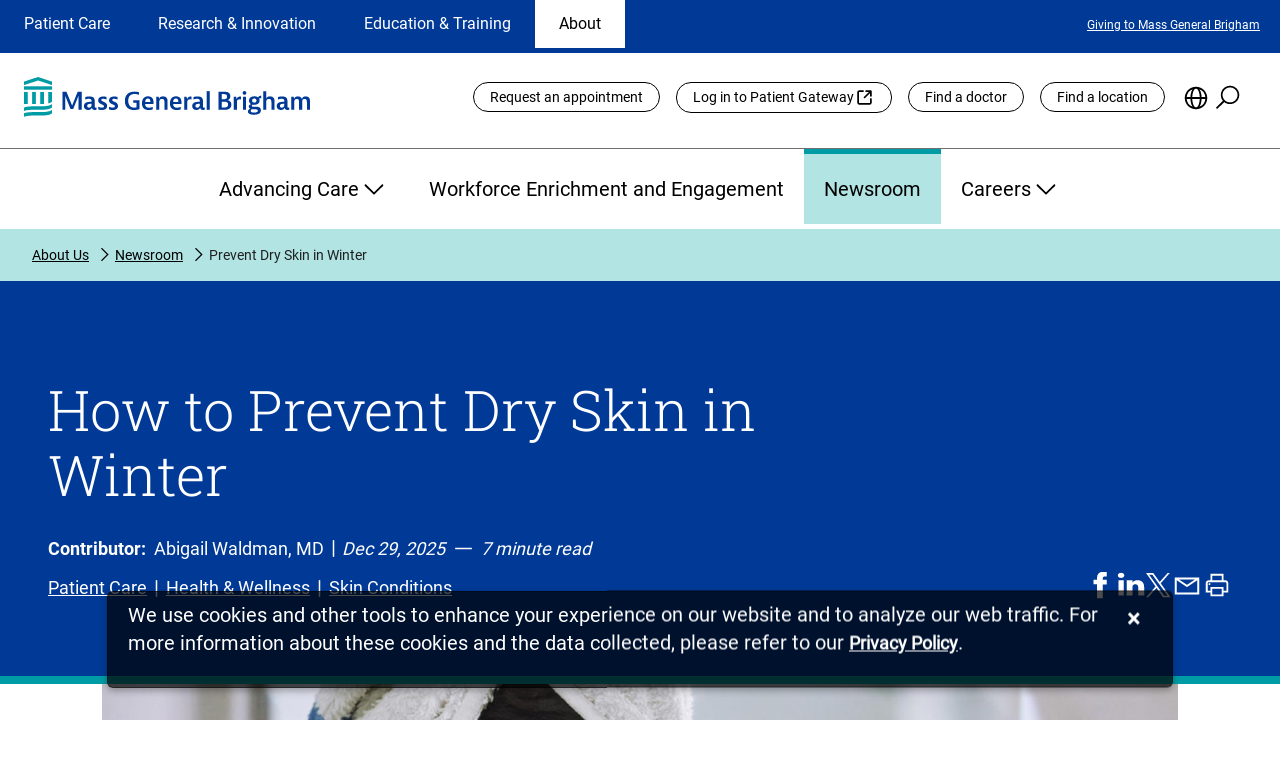

--- FILE ---
content_type: image/svg+xml
request_url: https://www.massgeneralbrigham.org/etc.clientlibs/aem-mgb/clientlibs/clientlib-site/resources/images/blue-quote-icon.svg
body_size: 56
content:
<svg width="67" height="55" viewBox="0 0 67 55" fill="none" xmlns="http://www.w3.org/2000/svg">
<path d="M0.320312 54.5449V41.0742C0.320312 36.5469 1.0625 31.834 2.54688 26.9355C4.10547 21.9629 6.33203 17.2129 9.22656 12.6855C12.1211 8.08398 15.6094 4.11328 19.6914 0.773438L31.3809 8.90039C27.9668 13.7988 25.332 18.8457 23.4766 24.041C21.6211 29.1621 20.6934 34.7285 20.6934 40.7402V54.5449H0.320312ZM35.3887 54.5449V41.0742C35.3887 36.5469 36.1309 31.834 37.6152 26.9355C39.1738 21.9629 41.4004 17.2129 44.2949 12.6855C47.1895 8.08398 50.6777 4.11328 54.7598 0.773438L66.4492 8.90039C63.0352 13.7988 60.4004 18.8457 58.5449 24.041C56.6895 29.1621 55.7617 34.7285 55.7617 40.7402V54.5449H35.3887Z" fill="#009CA6"/>
</svg>
